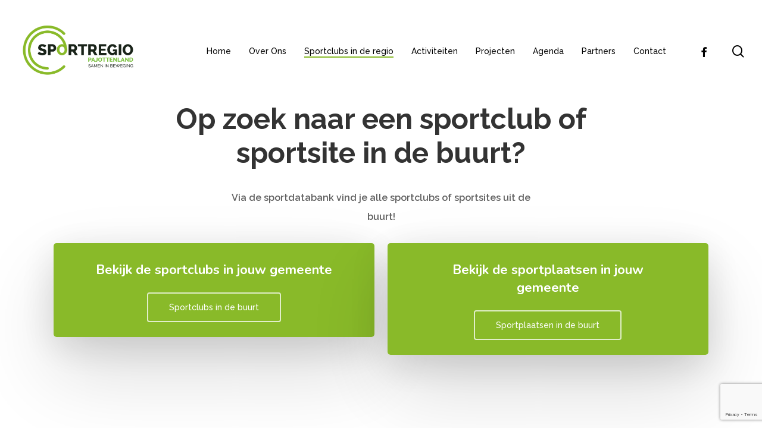

--- FILE ---
content_type: text/html; charset=utf-8
request_url: https://www.google.com/recaptcha/api2/anchor?ar=1&k=6LdYIoMaAAAAAAsRJeiSV3Z2d4mfmFo5F4zJijjZ&co=aHR0cHM6Ly93d3cuc3BvcnRyZWdpb3Bham90dGVubGFuZC5iZTo0NDM.&hl=en&v=PoyoqOPhxBO7pBk68S4YbpHZ&size=invisible&anchor-ms=20000&execute-ms=30000&cb=etro8dm9bgt5
body_size: 48920
content:
<!DOCTYPE HTML><html dir="ltr" lang="en"><head><meta http-equiv="Content-Type" content="text/html; charset=UTF-8">
<meta http-equiv="X-UA-Compatible" content="IE=edge">
<title>reCAPTCHA</title>
<style type="text/css">
/* cyrillic-ext */
@font-face {
  font-family: 'Roboto';
  font-style: normal;
  font-weight: 400;
  font-stretch: 100%;
  src: url(//fonts.gstatic.com/s/roboto/v48/KFO7CnqEu92Fr1ME7kSn66aGLdTylUAMa3GUBHMdazTgWw.woff2) format('woff2');
  unicode-range: U+0460-052F, U+1C80-1C8A, U+20B4, U+2DE0-2DFF, U+A640-A69F, U+FE2E-FE2F;
}
/* cyrillic */
@font-face {
  font-family: 'Roboto';
  font-style: normal;
  font-weight: 400;
  font-stretch: 100%;
  src: url(//fonts.gstatic.com/s/roboto/v48/KFO7CnqEu92Fr1ME7kSn66aGLdTylUAMa3iUBHMdazTgWw.woff2) format('woff2');
  unicode-range: U+0301, U+0400-045F, U+0490-0491, U+04B0-04B1, U+2116;
}
/* greek-ext */
@font-face {
  font-family: 'Roboto';
  font-style: normal;
  font-weight: 400;
  font-stretch: 100%;
  src: url(//fonts.gstatic.com/s/roboto/v48/KFO7CnqEu92Fr1ME7kSn66aGLdTylUAMa3CUBHMdazTgWw.woff2) format('woff2');
  unicode-range: U+1F00-1FFF;
}
/* greek */
@font-face {
  font-family: 'Roboto';
  font-style: normal;
  font-weight: 400;
  font-stretch: 100%;
  src: url(//fonts.gstatic.com/s/roboto/v48/KFO7CnqEu92Fr1ME7kSn66aGLdTylUAMa3-UBHMdazTgWw.woff2) format('woff2');
  unicode-range: U+0370-0377, U+037A-037F, U+0384-038A, U+038C, U+038E-03A1, U+03A3-03FF;
}
/* math */
@font-face {
  font-family: 'Roboto';
  font-style: normal;
  font-weight: 400;
  font-stretch: 100%;
  src: url(//fonts.gstatic.com/s/roboto/v48/KFO7CnqEu92Fr1ME7kSn66aGLdTylUAMawCUBHMdazTgWw.woff2) format('woff2');
  unicode-range: U+0302-0303, U+0305, U+0307-0308, U+0310, U+0312, U+0315, U+031A, U+0326-0327, U+032C, U+032F-0330, U+0332-0333, U+0338, U+033A, U+0346, U+034D, U+0391-03A1, U+03A3-03A9, U+03B1-03C9, U+03D1, U+03D5-03D6, U+03F0-03F1, U+03F4-03F5, U+2016-2017, U+2034-2038, U+203C, U+2040, U+2043, U+2047, U+2050, U+2057, U+205F, U+2070-2071, U+2074-208E, U+2090-209C, U+20D0-20DC, U+20E1, U+20E5-20EF, U+2100-2112, U+2114-2115, U+2117-2121, U+2123-214F, U+2190, U+2192, U+2194-21AE, U+21B0-21E5, U+21F1-21F2, U+21F4-2211, U+2213-2214, U+2216-22FF, U+2308-230B, U+2310, U+2319, U+231C-2321, U+2336-237A, U+237C, U+2395, U+239B-23B7, U+23D0, U+23DC-23E1, U+2474-2475, U+25AF, U+25B3, U+25B7, U+25BD, U+25C1, U+25CA, U+25CC, U+25FB, U+266D-266F, U+27C0-27FF, U+2900-2AFF, U+2B0E-2B11, U+2B30-2B4C, U+2BFE, U+3030, U+FF5B, U+FF5D, U+1D400-1D7FF, U+1EE00-1EEFF;
}
/* symbols */
@font-face {
  font-family: 'Roboto';
  font-style: normal;
  font-weight: 400;
  font-stretch: 100%;
  src: url(//fonts.gstatic.com/s/roboto/v48/KFO7CnqEu92Fr1ME7kSn66aGLdTylUAMaxKUBHMdazTgWw.woff2) format('woff2');
  unicode-range: U+0001-000C, U+000E-001F, U+007F-009F, U+20DD-20E0, U+20E2-20E4, U+2150-218F, U+2190, U+2192, U+2194-2199, U+21AF, U+21E6-21F0, U+21F3, U+2218-2219, U+2299, U+22C4-22C6, U+2300-243F, U+2440-244A, U+2460-24FF, U+25A0-27BF, U+2800-28FF, U+2921-2922, U+2981, U+29BF, U+29EB, U+2B00-2BFF, U+4DC0-4DFF, U+FFF9-FFFB, U+10140-1018E, U+10190-1019C, U+101A0, U+101D0-101FD, U+102E0-102FB, U+10E60-10E7E, U+1D2C0-1D2D3, U+1D2E0-1D37F, U+1F000-1F0FF, U+1F100-1F1AD, U+1F1E6-1F1FF, U+1F30D-1F30F, U+1F315, U+1F31C, U+1F31E, U+1F320-1F32C, U+1F336, U+1F378, U+1F37D, U+1F382, U+1F393-1F39F, U+1F3A7-1F3A8, U+1F3AC-1F3AF, U+1F3C2, U+1F3C4-1F3C6, U+1F3CA-1F3CE, U+1F3D4-1F3E0, U+1F3ED, U+1F3F1-1F3F3, U+1F3F5-1F3F7, U+1F408, U+1F415, U+1F41F, U+1F426, U+1F43F, U+1F441-1F442, U+1F444, U+1F446-1F449, U+1F44C-1F44E, U+1F453, U+1F46A, U+1F47D, U+1F4A3, U+1F4B0, U+1F4B3, U+1F4B9, U+1F4BB, U+1F4BF, U+1F4C8-1F4CB, U+1F4D6, U+1F4DA, U+1F4DF, U+1F4E3-1F4E6, U+1F4EA-1F4ED, U+1F4F7, U+1F4F9-1F4FB, U+1F4FD-1F4FE, U+1F503, U+1F507-1F50B, U+1F50D, U+1F512-1F513, U+1F53E-1F54A, U+1F54F-1F5FA, U+1F610, U+1F650-1F67F, U+1F687, U+1F68D, U+1F691, U+1F694, U+1F698, U+1F6AD, U+1F6B2, U+1F6B9-1F6BA, U+1F6BC, U+1F6C6-1F6CF, U+1F6D3-1F6D7, U+1F6E0-1F6EA, U+1F6F0-1F6F3, U+1F6F7-1F6FC, U+1F700-1F7FF, U+1F800-1F80B, U+1F810-1F847, U+1F850-1F859, U+1F860-1F887, U+1F890-1F8AD, U+1F8B0-1F8BB, U+1F8C0-1F8C1, U+1F900-1F90B, U+1F93B, U+1F946, U+1F984, U+1F996, U+1F9E9, U+1FA00-1FA6F, U+1FA70-1FA7C, U+1FA80-1FA89, U+1FA8F-1FAC6, U+1FACE-1FADC, U+1FADF-1FAE9, U+1FAF0-1FAF8, U+1FB00-1FBFF;
}
/* vietnamese */
@font-face {
  font-family: 'Roboto';
  font-style: normal;
  font-weight: 400;
  font-stretch: 100%;
  src: url(//fonts.gstatic.com/s/roboto/v48/KFO7CnqEu92Fr1ME7kSn66aGLdTylUAMa3OUBHMdazTgWw.woff2) format('woff2');
  unicode-range: U+0102-0103, U+0110-0111, U+0128-0129, U+0168-0169, U+01A0-01A1, U+01AF-01B0, U+0300-0301, U+0303-0304, U+0308-0309, U+0323, U+0329, U+1EA0-1EF9, U+20AB;
}
/* latin-ext */
@font-face {
  font-family: 'Roboto';
  font-style: normal;
  font-weight: 400;
  font-stretch: 100%;
  src: url(//fonts.gstatic.com/s/roboto/v48/KFO7CnqEu92Fr1ME7kSn66aGLdTylUAMa3KUBHMdazTgWw.woff2) format('woff2');
  unicode-range: U+0100-02BA, U+02BD-02C5, U+02C7-02CC, U+02CE-02D7, U+02DD-02FF, U+0304, U+0308, U+0329, U+1D00-1DBF, U+1E00-1E9F, U+1EF2-1EFF, U+2020, U+20A0-20AB, U+20AD-20C0, U+2113, U+2C60-2C7F, U+A720-A7FF;
}
/* latin */
@font-face {
  font-family: 'Roboto';
  font-style: normal;
  font-weight: 400;
  font-stretch: 100%;
  src: url(//fonts.gstatic.com/s/roboto/v48/KFO7CnqEu92Fr1ME7kSn66aGLdTylUAMa3yUBHMdazQ.woff2) format('woff2');
  unicode-range: U+0000-00FF, U+0131, U+0152-0153, U+02BB-02BC, U+02C6, U+02DA, U+02DC, U+0304, U+0308, U+0329, U+2000-206F, U+20AC, U+2122, U+2191, U+2193, U+2212, U+2215, U+FEFF, U+FFFD;
}
/* cyrillic-ext */
@font-face {
  font-family: 'Roboto';
  font-style: normal;
  font-weight: 500;
  font-stretch: 100%;
  src: url(//fonts.gstatic.com/s/roboto/v48/KFO7CnqEu92Fr1ME7kSn66aGLdTylUAMa3GUBHMdazTgWw.woff2) format('woff2');
  unicode-range: U+0460-052F, U+1C80-1C8A, U+20B4, U+2DE0-2DFF, U+A640-A69F, U+FE2E-FE2F;
}
/* cyrillic */
@font-face {
  font-family: 'Roboto';
  font-style: normal;
  font-weight: 500;
  font-stretch: 100%;
  src: url(//fonts.gstatic.com/s/roboto/v48/KFO7CnqEu92Fr1ME7kSn66aGLdTylUAMa3iUBHMdazTgWw.woff2) format('woff2');
  unicode-range: U+0301, U+0400-045F, U+0490-0491, U+04B0-04B1, U+2116;
}
/* greek-ext */
@font-face {
  font-family: 'Roboto';
  font-style: normal;
  font-weight: 500;
  font-stretch: 100%;
  src: url(//fonts.gstatic.com/s/roboto/v48/KFO7CnqEu92Fr1ME7kSn66aGLdTylUAMa3CUBHMdazTgWw.woff2) format('woff2');
  unicode-range: U+1F00-1FFF;
}
/* greek */
@font-face {
  font-family: 'Roboto';
  font-style: normal;
  font-weight: 500;
  font-stretch: 100%;
  src: url(//fonts.gstatic.com/s/roboto/v48/KFO7CnqEu92Fr1ME7kSn66aGLdTylUAMa3-UBHMdazTgWw.woff2) format('woff2');
  unicode-range: U+0370-0377, U+037A-037F, U+0384-038A, U+038C, U+038E-03A1, U+03A3-03FF;
}
/* math */
@font-face {
  font-family: 'Roboto';
  font-style: normal;
  font-weight: 500;
  font-stretch: 100%;
  src: url(//fonts.gstatic.com/s/roboto/v48/KFO7CnqEu92Fr1ME7kSn66aGLdTylUAMawCUBHMdazTgWw.woff2) format('woff2');
  unicode-range: U+0302-0303, U+0305, U+0307-0308, U+0310, U+0312, U+0315, U+031A, U+0326-0327, U+032C, U+032F-0330, U+0332-0333, U+0338, U+033A, U+0346, U+034D, U+0391-03A1, U+03A3-03A9, U+03B1-03C9, U+03D1, U+03D5-03D6, U+03F0-03F1, U+03F4-03F5, U+2016-2017, U+2034-2038, U+203C, U+2040, U+2043, U+2047, U+2050, U+2057, U+205F, U+2070-2071, U+2074-208E, U+2090-209C, U+20D0-20DC, U+20E1, U+20E5-20EF, U+2100-2112, U+2114-2115, U+2117-2121, U+2123-214F, U+2190, U+2192, U+2194-21AE, U+21B0-21E5, U+21F1-21F2, U+21F4-2211, U+2213-2214, U+2216-22FF, U+2308-230B, U+2310, U+2319, U+231C-2321, U+2336-237A, U+237C, U+2395, U+239B-23B7, U+23D0, U+23DC-23E1, U+2474-2475, U+25AF, U+25B3, U+25B7, U+25BD, U+25C1, U+25CA, U+25CC, U+25FB, U+266D-266F, U+27C0-27FF, U+2900-2AFF, U+2B0E-2B11, U+2B30-2B4C, U+2BFE, U+3030, U+FF5B, U+FF5D, U+1D400-1D7FF, U+1EE00-1EEFF;
}
/* symbols */
@font-face {
  font-family: 'Roboto';
  font-style: normal;
  font-weight: 500;
  font-stretch: 100%;
  src: url(//fonts.gstatic.com/s/roboto/v48/KFO7CnqEu92Fr1ME7kSn66aGLdTylUAMaxKUBHMdazTgWw.woff2) format('woff2');
  unicode-range: U+0001-000C, U+000E-001F, U+007F-009F, U+20DD-20E0, U+20E2-20E4, U+2150-218F, U+2190, U+2192, U+2194-2199, U+21AF, U+21E6-21F0, U+21F3, U+2218-2219, U+2299, U+22C4-22C6, U+2300-243F, U+2440-244A, U+2460-24FF, U+25A0-27BF, U+2800-28FF, U+2921-2922, U+2981, U+29BF, U+29EB, U+2B00-2BFF, U+4DC0-4DFF, U+FFF9-FFFB, U+10140-1018E, U+10190-1019C, U+101A0, U+101D0-101FD, U+102E0-102FB, U+10E60-10E7E, U+1D2C0-1D2D3, U+1D2E0-1D37F, U+1F000-1F0FF, U+1F100-1F1AD, U+1F1E6-1F1FF, U+1F30D-1F30F, U+1F315, U+1F31C, U+1F31E, U+1F320-1F32C, U+1F336, U+1F378, U+1F37D, U+1F382, U+1F393-1F39F, U+1F3A7-1F3A8, U+1F3AC-1F3AF, U+1F3C2, U+1F3C4-1F3C6, U+1F3CA-1F3CE, U+1F3D4-1F3E0, U+1F3ED, U+1F3F1-1F3F3, U+1F3F5-1F3F7, U+1F408, U+1F415, U+1F41F, U+1F426, U+1F43F, U+1F441-1F442, U+1F444, U+1F446-1F449, U+1F44C-1F44E, U+1F453, U+1F46A, U+1F47D, U+1F4A3, U+1F4B0, U+1F4B3, U+1F4B9, U+1F4BB, U+1F4BF, U+1F4C8-1F4CB, U+1F4D6, U+1F4DA, U+1F4DF, U+1F4E3-1F4E6, U+1F4EA-1F4ED, U+1F4F7, U+1F4F9-1F4FB, U+1F4FD-1F4FE, U+1F503, U+1F507-1F50B, U+1F50D, U+1F512-1F513, U+1F53E-1F54A, U+1F54F-1F5FA, U+1F610, U+1F650-1F67F, U+1F687, U+1F68D, U+1F691, U+1F694, U+1F698, U+1F6AD, U+1F6B2, U+1F6B9-1F6BA, U+1F6BC, U+1F6C6-1F6CF, U+1F6D3-1F6D7, U+1F6E0-1F6EA, U+1F6F0-1F6F3, U+1F6F7-1F6FC, U+1F700-1F7FF, U+1F800-1F80B, U+1F810-1F847, U+1F850-1F859, U+1F860-1F887, U+1F890-1F8AD, U+1F8B0-1F8BB, U+1F8C0-1F8C1, U+1F900-1F90B, U+1F93B, U+1F946, U+1F984, U+1F996, U+1F9E9, U+1FA00-1FA6F, U+1FA70-1FA7C, U+1FA80-1FA89, U+1FA8F-1FAC6, U+1FACE-1FADC, U+1FADF-1FAE9, U+1FAF0-1FAF8, U+1FB00-1FBFF;
}
/* vietnamese */
@font-face {
  font-family: 'Roboto';
  font-style: normal;
  font-weight: 500;
  font-stretch: 100%;
  src: url(//fonts.gstatic.com/s/roboto/v48/KFO7CnqEu92Fr1ME7kSn66aGLdTylUAMa3OUBHMdazTgWw.woff2) format('woff2');
  unicode-range: U+0102-0103, U+0110-0111, U+0128-0129, U+0168-0169, U+01A0-01A1, U+01AF-01B0, U+0300-0301, U+0303-0304, U+0308-0309, U+0323, U+0329, U+1EA0-1EF9, U+20AB;
}
/* latin-ext */
@font-face {
  font-family: 'Roboto';
  font-style: normal;
  font-weight: 500;
  font-stretch: 100%;
  src: url(//fonts.gstatic.com/s/roboto/v48/KFO7CnqEu92Fr1ME7kSn66aGLdTylUAMa3KUBHMdazTgWw.woff2) format('woff2');
  unicode-range: U+0100-02BA, U+02BD-02C5, U+02C7-02CC, U+02CE-02D7, U+02DD-02FF, U+0304, U+0308, U+0329, U+1D00-1DBF, U+1E00-1E9F, U+1EF2-1EFF, U+2020, U+20A0-20AB, U+20AD-20C0, U+2113, U+2C60-2C7F, U+A720-A7FF;
}
/* latin */
@font-face {
  font-family: 'Roboto';
  font-style: normal;
  font-weight: 500;
  font-stretch: 100%;
  src: url(//fonts.gstatic.com/s/roboto/v48/KFO7CnqEu92Fr1ME7kSn66aGLdTylUAMa3yUBHMdazQ.woff2) format('woff2');
  unicode-range: U+0000-00FF, U+0131, U+0152-0153, U+02BB-02BC, U+02C6, U+02DA, U+02DC, U+0304, U+0308, U+0329, U+2000-206F, U+20AC, U+2122, U+2191, U+2193, U+2212, U+2215, U+FEFF, U+FFFD;
}
/* cyrillic-ext */
@font-face {
  font-family: 'Roboto';
  font-style: normal;
  font-weight: 900;
  font-stretch: 100%;
  src: url(//fonts.gstatic.com/s/roboto/v48/KFO7CnqEu92Fr1ME7kSn66aGLdTylUAMa3GUBHMdazTgWw.woff2) format('woff2');
  unicode-range: U+0460-052F, U+1C80-1C8A, U+20B4, U+2DE0-2DFF, U+A640-A69F, U+FE2E-FE2F;
}
/* cyrillic */
@font-face {
  font-family: 'Roboto';
  font-style: normal;
  font-weight: 900;
  font-stretch: 100%;
  src: url(//fonts.gstatic.com/s/roboto/v48/KFO7CnqEu92Fr1ME7kSn66aGLdTylUAMa3iUBHMdazTgWw.woff2) format('woff2');
  unicode-range: U+0301, U+0400-045F, U+0490-0491, U+04B0-04B1, U+2116;
}
/* greek-ext */
@font-face {
  font-family: 'Roboto';
  font-style: normal;
  font-weight: 900;
  font-stretch: 100%;
  src: url(//fonts.gstatic.com/s/roboto/v48/KFO7CnqEu92Fr1ME7kSn66aGLdTylUAMa3CUBHMdazTgWw.woff2) format('woff2');
  unicode-range: U+1F00-1FFF;
}
/* greek */
@font-face {
  font-family: 'Roboto';
  font-style: normal;
  font-weight: 900;
  font-stretch: 100%;
  src: url(//fonts.gstatic.com/s/roboto/v48/KFO7CnqEu92Fr1ME7kSn66aGLdTylUAMa3-UBHMdazTgWw.woff2) format('woff2');
  unicode-range: U+0370-0377, U+037A-037F, U+0384-038A, U+038C, U+038E-03A1, U+03A3-03FF;
}
/* math */
@font-face {
  font-family: 'Roboto';
  font-style: normal;
  font-weight: 900;
  font-stretch: 100%;
  src: url(//fonts.gstatic.com/s/roboto/v48/KFO7CnqEu92Fr1ME7kSn66aGLdTylUAMawCUBHMdazTgWw.woff2) format('woff2');
  unicode-range: U+0302-0303, U+0305, U+0307-0308, U+0310, U+0312, U+0315, U+031A, U+0326-0327, U+032C, U+032F-0330, U+0332-0333, U+0338, U+033A, U+0346, U+034D, U+0391-03A1, U+03A3-03A9, U+03B1-03C9, U+03D1, U+03D5-03D6, U+03F0-03F1, U+03F4-03F5, U+2016-2017, U+2034-2038, U+203C, U+2040, U+2043, U+2047, U+2050, U+2057, U+205F, U+2070-2071, U+2074-208E, U+2090-209C, U+20D0-20DC, U+20E1, U+20E5-20EF, U+2100-2112, U+2114-2115, U+2117-2121, U+2123-214F, U+2190, U+2192, U+2194-21AE, U+21B0-21E5, U+21F1-21F2, U+21F4-2211, U+2213-2214, U+2216-22FF, U+2308-230B, U+2310, U+2319, U+231C-2321, U+2336-237A, U+237C, U+2395, U+239B-23B7, U+23D0, U+23DC-23E1, U+2474-2475, U+25AF, U+25B3, U+25B7, U+25BD, U+25C1, U+25CA, U+25CC, U+25FB, U+266D-266F, U+27C0-27FF, U+2900-2AFF, U+2B0E-2B11, U+2B30-2B4C, U+2BFE, U+3030, U+FF5B, U+FF5D, U+1D400-1D7FF, U+1EE00-1EEFF;
}
/* symbols */
@font-face {
  font-family: 'Roboto';
  font-style: normal;
  font-weight: 900;
  font-stretch: 100%;
  src: url(//fonts.gstatic.com/s/roboto/v48/KFO7CnqEu92Fr1ME7kSn66aGLdTylUAMaxKUBHMdazTgWw.woff2) format('woff2');
  unicode-range: U+0001-000C, U+000E-001F, U+007F-009F, U+20DD-20E0, U+20E2-20E4, U+2150-218F, U+2190, U+2192, U+2194-2199, U+21AF, U+21E6-21F0, U+21F3, U+2218-2219, U+2299, U+22C4-22C6, U+2300-243F, U+2440-244A, U+2460-24FF, U+25A0-27BF, U+2800-28FF, U+2921-2922, U+2981, U+29BF, U+29EB, U+2B00-2BFF, U+4DC0-4DFF, U+FFF9-FFFB, U+10140-1018E, U+10190-1019C, U+101A0, U+101D0-101FD, U+102E0-102FB, U+10E60-10E7E, U+1D2C0-1D2D3, U+1D2E0-1D37F, U+1F000-1F0FF, U+1F100-1F1AD, U+1F1E6-1F1FF, U+1F30D-1F30F, U+1F315, U+1F31C, U+1F31E, U+1F320-1F32C, U+1F336, U+1F378, U+1F37D, U+1F382, U+1F393-1F39F, U+1F3A7-1F3A8, U+1F3AC-1F3AF, U+1F3C2, U+1F3C4-1F3C6, U+1F3CA-1F3CE, U+1F3D4-1F3E0, U+1F3ED, U+1F3F1-1F3F3, U+1F3F5-1F3F7, U+1F408, U+1F415, U+1F41F, U+1F426, U+1F43F, U+1F441-1F442, U+1F444, U+1F446-1F449, U+1F44C-1F44E, U+1F453, U+1F46A, U+1F47D, U+1F4A3, U+1F4B0, U+1F4B3, U+1F4B9, U+1F4BB, U+1F4BF, U+1F4C8-1F4CB, U+1F4D6, U+1F4DA, U+1F4DF, U+1F4E3-1F4E6, U+1F4EA-1F4ED, U+1F4F7, U+1F4F9-1F4FB, U+1F4FD-1F4FE, U+1F503, U+1F507-1F50B, U+1F50D, U+1F512-1F513, U+1F53E-1F54A, U+1F54F-1F5FA, U+1F610, U+1F650-1F67F, U+1F687, U+1F68D, U+1F691, U+1F694, U+1F698, U+1F6AD, U+1F6B2, U+1F6B9-1F6BA, U+1F6BC, U+1F6C6-1F6CF, U+1F6D3-1F6D7, U+1F6E0-1F6EA, U+1F6F0-1F6F3, U+1F6F7-1F6FC, U+1F700-1F7FF, U+1F800-1F80B, U+1F810-1F847, U+1F850-1F859, U+1F860-1F887, U+1F890-1F8AD, U+1F8B0-1F8BB, U+1F8C0-1F8C1, U+1F900-1F90B, U+1F93B, U+1F946, U+1F984, U+1F996, U+1F9E9, U+1FA00-1FA6F, U+1FA70-1FA7C, U+1FA80-1FA89, U+1FA8F-1FAC6, U+1FACE-1FADC, U+1FADF-1FAE9, U+1FAF0-1FAF8, U+1FB00-1FBFF;
}
/* vietnamese */
@font-face {
  font-family: 'Roboto';
  font-style: normal;
  font-weight: 900;
  font-stretch: 100%;
  src: url(//fonts.gstatic.com/s/roboto/v48/KFO7CnqEu92Fr1ME7kSn66aGLdTylUAMa3OUBHMdazTgWw.woff2) format('woff2');
  unicode-range: U+0102-0103, U+0110-0111, U+0128-0129, U+0168-0169, U+01A0-01A1, U+01AF-01B0, U+0300-0301, U+0303-0304, U+0308-0309, U+0323, U+0329, U+1EA0-1EF9, U+20AB;
}
/* latin-ext */
@font-face {
  font-family: 'Roboto';
  font-style: normal;
  font-weight: 900;
  font-stretch: 100%;
  src: url(//fonts.gstatic.com/s/roboto/v48/KFO7CnqEu92Fr1ME7kSn66aGLdTylUAMa3KUBHMdazTgWw.woff2) format('woff2');
  unicode-range: U+0100-02BA, U+02BD-02C5, U+02C7-02CC, U+02CE-02D7, U+02DD-02FF, U+0304, U+0308, U+0329, U+1D00-1DBF, U+1E00-1E9F, U+1EF2-1EFF, U+2020, U+20A0-20AB, U+20AD-20C0, U+2113, U+2C60-2C7F, U+A720-A7FF;
}
/* latin */
@font-face {
  font-family: 'Roboto';
  font-style: normal;
  font-weight: 900;
  font-stretch: 100%;
  src: url(//fonts.gstatic.com/s/roboto/v48/KFO7CnqEu92Fr1ME7kSn66aGLdTylUAMa3yUBHMdazQ.woff2) format('woff2');
  unicode-range: U+0000-00FF, U+0131, U+0152-0153, U+02BB-02BC, U+02C6, U+02DA, U+02DC, U+0304, U+0308, U+0329, U+2000-206F, U+20AC, U+2122, U+2191, U+2193, U+2212, U+2215, U+FEFF, U+FFFD;
}

</style>
<link rel="stylesheet" type="text/css" href="https://www.gstatic.com/recaptcha/releases/PoyoqOPhxBO7pBk68S4YbpHZ/styles__ltr.css">
<script nonce="y27KZcxRcGIHmFX5Hy2D6g" type="text/javascript">window['__recaptcha_api'] = 'https://www.google.com/recaptcha/api2/';</script>
<script type="text/javascript" src="https://www.gstatic.com/recaptcha/releases/PoyoqOPhxBO7pBk68S4YbpHZ/recaptcha__en.js" nonce="y27KZcxRcGIHmFX5Hy2D6g">
      
    </script></head>
<body><div id="rc-anchor-alert" class="rc-anchor-alert"></div>
<input type="hidden" id="recaptcha-token" value="[base64]">
<script type="text/javascript" nonce="y27KZcxRcGIHmFX5Hy2D6g">
      recaptcha.anchor.Main.init("[\x22ainput\x22,[\x22bgdata\x22,\x22\x22,\[base64]/[base64]/[base64]/[base64]/[base64]/[base64]/[base64]/[base64]/[base64]/[base64]\\u003d\x22,\[base64]\\u003d\\u003d\x22,\[base64]/Dl8O3w4UtZsOfw4PCtlPDscOZGMKQdMOuwovDkUfCrcKMXsOdw5XDrBdfw4RFbMOUwrHDn1ovwqUSwrjCjmTDvjwEw6PCiHfDkQomDsKgBhPCuXtJAcKZH1USGMKOMsKOVgfCgAXDl8OTSlJGw7l8wpUHF8Kww7nCtMKNd3/[base64]/CvU7Cj3bCsMO2FwfCqMKyQU/Du8OzBMKTR8KiCsOkwpLDuDXDuMOiwrEEDMKuV8O1B0owaMO4w5HCvsKuw6AXwqXDnSfClsOMPjfDkcKwU0NswrfDvcKYwqopwprCgj7Cj8OQw79IwqrCs8K8P8K7w4Ehdn0LFX3DpcKRBcKCwr/ClGjDjcK1wqHCo8K3wpTDsTUqKC7CjAbCjVkYCgJ7wrIjXcK3CVl3w7fCuBnDpkXCm8K3JsKgwqIwecOfwpPCsFXDtTQOw4vCp8KhdkkhwozComBGZ8KkMXbDn8O3BcOkwpsJwrkwwpoXw7/[base64]/CmMOnw6d6wrrCrMONNcKRwrnChWfCgEQSwq/DlMOdw6HDngzDrsOBwrTCi8OmI8KGFcKOacKvwrnDtMKJM8ORw5TDnMOxwrwcaCDDsFDDtElFw49pVsKSwq8gLMOew58fWMKvLsK3wpouw5xKYlTCisKqTB7DpwPCnBrClsKyM8Oswr8iwpfDsSQbFzkTw6N9w7o+YMKiVFjDris7Zk/CqcOzwotWaMKWXsOowrUpdsOWw4t0GyEVwrfDlsKBIUbDnsKbwrPDq8KefQB5w4Y4GzdjAz/DvzJQdBlswprDt34LJ0t6ccO3wpvDr8KZwqTDrVF8Fg/[base64]/[base64]/w78VZ8KTw6XDvgQ/w5PChTwmaRXDpsOTw5LCs8OZwogYwofDkAl6wqLCmsOuPcKNwqIvwrLDriPDg8OIEBhDM8KjwqA7TEY0w4gvG0IyAcOIP8OHw6fCgsODKhoVLRccAMKow69rwoJONj3CuR4Kw6zDk1Ymw481w4rCnns0d1/ChsO2w79oGsOewqPDuVPDocO4wrPDj8OdSMOUw77ChHoewoRmTcK1w4nDpcODMG4qw7HDtkHDiMOLShvDusO1wonDocOkwpHDrzPDqcK5w6DCrkIOPUokdhJEIMKWFng1UAJSCgDCkiLDqHxYw7HCkREaNsOUw44/[base64]/E8OHwoDDpG1GKcOuwq1pwpQbwqpDG2k7QFQtMcO5wrrDp8KcTcOswq3ClDBCwqfDgRsMwrVPwpsrwqZ/[base64]/DrzPCpVvDrQ/DocKbw5JmwrRSw6dpXTjCq2rDrSvDpsOXWhkaecOaRX9tbhnDrm8/EjPDliRAAcO2wrUTAmZJTC3CocKcHVNewqvDqgjChcKaw5k7M0HDgsO4OVPDuxg+dsK6SWAWw4/DjWPDoMK0wpF2wrs+fsOFd3vDqsKQwpV0AlvDh8KiNQLDksK9BcOvwpTCqkoUw4vCixtkw6g/[base64]/w7oAWk7CvDXDk3XCk1LCkDEfw7USw47DkUDCkX89wodKw7fCjxPDscOBXH7CqHPCm8KEwrzDusKVSkDDr8Kpw7g7wp/DpcK/[base64]/CsMOiWsKjM8ONwpHCr8KCGsKxwoFAw6bCtcK/bzZFwr/CvHliw651HUBNwr7DmAHCnGLCvsOOUVzDhcKAakI0YGFzw7IYMCRPXMKkd3pqO0oXAhZdG8OVaMOwFMKbEcKTwqYpOsOMIMKpVXrDj8O4OS7CsQnDrsOob8OzaW1cd8KFaVPDlsOMb8Kmw5MxMcK+WkrCiyEvA8K1w63CrE/DnMKxECkEBEnCuj1Nw4oAfcKpwrXDuzdvwpUBwrnDkxnCglbCpR7Dr8KFwoIOCMKmH8Kfw69wwpjDhCDDpsKLwoXDiMOcDsOHAsOnPTwZwobCt3/CohbDjlBQw5JbwqLCs8OVw7RQO8KWWcOZw4XDu8KpXsKFw77CgFfCgUzCuG/DnkBiw4dsd8KTwq5mTFIzwrDDq1t5WjDDm3HCr8OLdwdXw5vCtynDt3oow5N1wonCncO0wpZNU8Kbe8KzcMOVwr8twoDDmz82JcKKOMKhw5DDnMKKwrLDusK6K8K2w6TCu8Ohw7XCssKNw7gXwqREbgBrJMKjw7zCnMOTKk1fCgIYw59/BBDCmcOiFMOJw7LChsOJw6fDnMOGM8OFAl/[base64]/[base64]/[base64]/w7Zyw5PCksKvfGHDq8KZNsK0woZdRsOfCSMJwqNqw6jCmMO6LSpWw7Mbw7HDhhIWw7oORB5kIsKIHyjCp8O+wobDiHHCmVsUCngaEcKdTsOewpXDtT5USGLCr8O5McOXXVxNAxhvw5/CtUorO3UZw4rDk8O6woR3wqbDmSctYwlVw5HDnioCwqTDk8OOw4pZw6wvKGbDssO3aMOuw48nJMKgw6UOdzPDjsKGYMOvacOFYQvCv1PChxjDiVXCp8OgKsKdN8ODJE7DvCLDiDXDl8OMwrvCo8KYw6I8UsO/w5ZpEwbDiHXCtXrCkHTDpAsoVX3DkMOqw63Cv8KPwrnCu116VFTCoVxhd8KYw7nCs8KHwobCoSHDs0YHSmhSMTdPBFDCkVLCn8OawpTCtsKGVcOMw7LDmcKGWW/DmDHDgnzDoMKLecKew5vCucKew6rDpsKSHxERwr9uwrfDtHtWwpHCs8O3w40Yw6cXwoXDu8KSJD/DqWjCosOpwp0jwrI0a8KdwobCmmHDjsKHw7bDvcOSIDnCrcOVw6fDhDbCqMKacDDCj35cw57CpcOQwrsqHcOkw6bCvGpaw71Zw6XChMO9RsOvChfCv8OwVnTDtXk/[base64]/[base64]/Dl8K4fMKAKC/CocOtFMKyGz5EWnd4VQvClT9iw5zCvWvDjDTCn8KrJ8K4dmwsBWbCgMKMw7t8WT7Cq8Kgwp3DicKrw5sEbMK2wp5OfMKhKMO8ecO0w6LCqcKjLHXCkgRSD3UpwrIJUMOgUgt0bMO+wrLCjMO1wr1gZ8O/w5fDjHYCwpjDtsOYw7/DqcKww6tnw73ClFLDrhLCvcOJwq7ClcOOwqzChsOawqDClMKjRUxLMsOVw4lKwocSVWXCrmTCuMKWwr3CmsOSLsK6wqTChcODQVE7bScDesKEZsOAw7bDgF7CijtJwrHCr8Kbw4LDqw3DuE/DsSnCr1zCgDwRwroowoIJw5xxwoXDmyk8w7RJw4nCicKLNMKew7k7fsKJw4jDvGDDgU5TUl51CMObaW/[base64]/DnnZzw4TDhFsxw6dwwoVWwqfCt8KTwoHCkVInwoTCrj1UR8KdKSUCWcOHWHNdwok7w7wYMmjDjX/DlsKzwoNjw67Cj8OYw6BFwrJUw5hrw6bCscOKVcOxEBhKCQLCksKKwrQywr7DmcKBw60WchoPc3Miw4pnCsOCwrQAPMKGdgdmwoXCu8Ocw5fCvRN/wo4lwqTCpyjCrSNrIsKJw6jDsMKmw693LB3CqXTDlsKlw4d1wrg1wrZNwo0Zwr0VVDbCsRhdcBkJM8KXQFvDpMOoIBbCgG0RIC5Lw5gawqjCvywhwpAEBDfDrjMyw6PDpR0ywrfDnWTDqREte8OHw6PCpXsXw77DmnBFwpNjH8KeV8KOccKGGMKiNcKTOUtxw71/w4TDlQQBOD8Yw77ClMK4MnF/wo7DuWYtwo00wp/Csi7CuQXCiDbDn8OzbMKawqB+w5cvwqsefsOLw7bCnxddMcOGL0fCkG/[base64]/DmMOBVWxAwq3DksOiw5QbwrLCjnIEQSoow6DCl8KDSsO6KMKTw41nTFTCiRLCmm9BwrJuAMKxw5DDvsOCdcK4WyfDpMOTQMO7BcKcGBDClMOww7/ChDrDnCNcwqNpSsK0wpoew4HCn8ODSQTCjcOKw4AQczphw7U2RB5LwodPaMODwp/DscKteh9uC13DjMKQw4jDmU3Ci8OrfMKUBVfDmcKLEH/Clg19OC8weMKnwqvDt8KFw6/DuHU+J8K0AmrClDIIw49Nw6bCmsKuKlZ5YcOFfsOvaBbDvSvDsMO4OiV1ZF09w5TDlVvCkEnCrBTDscOiP8KhEsK3wpXCvMKqKwdswrXCt8OhDT9OwrnDnMOIwrnDr8O1ecKRUUUSw4cpwqt/wq3Du8OMwqZLDSvCvMKMw5klfQsQw4d7CsKgZyrDnmxCFUZNw6liecOea8Kpw4Qww5VnJMKCcS5JwpYhwqzDlsKhBXJ/w5TDgcKbw7vDmMKNIGfDpVYJw7rDqBcOS8O1MFM5blbDs1bCih07woo3Pmhgwo4uU8KLe2Zsw5TDlXfDncK1wp81wpPDvsOPw6HCujNHaMKbwrrCjcO5ecKaelvCrzjDljHDisOSf8KCw50xwo3DrRE4wr9KwrTCiWtGwoHCsmrCrcOwwq/[base64]/DqFXCklg7dlomE8KHdsK6w5IgFR7DqsKdw6bCocKgMwrCk2rCs8O9T8OIBjfDmsK6w6ULwrofwonDvzc6wrfCjk7CtsKCwoJ/Ei94w7Fzwr/DjMOVXmbDlT3ClsKqb8OMdGBawq/DphrCgCwHS8O6w79bX8O6fnB9woITXMOdfcK2Y8OSCE4xw5wpwrfDlcOdwrrDhMK+wrVIwpnDjMKzQ8OQV8OCKH/Cj2jDgHjDiVcgwo/[base64]/DjcOHRMKhwpgqAm5UfMOdw7jCnj0HPDXCisO7WCpxwqHDrx5swoFuasK5GsKnaMKBTzsvGsO5w67CmGI7w7xWEsKEwqdXXVfCjcOAwqrChMOuQsOfX3zDgCJ1wpI2w6phIgzCr8KvBsOMw7l2ccOxYk3CqMO0w7rCjg48w7F3QMKOwrtgdsK+RUF1w4N/wrbCosOXwpNgwqssw6UxdHjClsKIwpLCpcObwqsNBMOMw5PDvHMpwpXDl8OyworDtgsPUMOTw4k/[base64]/DqcOlG8OxwrXCg1EwGcOgJXPCk0IMw4jDoArCn3Q1QMOYw70Vw63CihxicTXCmMK1w5U5LMKew6bDlcOHV8O6wpQVfRvCnRPDnzpCw4jCth9kTsKGPlDDvQIBw5hab8KhE8KILsKpdh4dwrwQwqJyw6cOw51qw7nDp1E+MVgWP8KDw5ZOOsOywrDDt8O6D8Khw6/DonJmG8OubsKKUXzChC92wo5Pw5LCgWAVZhlKw4DCl3giw7RfG8OBK8OORz0TFxZiw6vCmU0kwqrCu1HClmfDlcKgTGvCok9fEcOtw6x2wpQsPMOmHGE5FcOzQ8Ofwr90w487ZQFHesKmw7zCkcO0fMK8NGnDucK1OcKtw47DscObwoNLw77CmcO4w7lULhRiw6/DmMO7HnTCrsOBHsOdwqcbA8OgDGwKZz7DhcOoZsKswoDDg8OPOy7Dkj7DqzPDtCcpd8KTVMKewozCnMOGw7RGw7lgOTk9PcOEwoglC8ODDRLCo8KMbU7CkhUUXkIFMw/CtcKsw5d8OzrCnMORZWLDnFzCu8ORw6YmN8KVwrPDgMKWKsKDRmjDt8KMw4ACwq3CjsOIwovCjl3ChVsMw4cPwqM+w7vCncKCwoPDrsKaQ8KlK8Kvw61WwovCrcKxwqsLwr/Cqh8dYcKBDcOJNgrDs8K4TGTCusK6wpQaw45HwpA+GcKXN8KjwrwFwojCl2nChcOzwo3CpcOqFgUdw4IRA8KkdcKffMKkQcOMSg3CtTYgwrXDlsOnwrLCmUl/UsKYXV8zU8OKw70hwqp2KlnDsApaw69qw4zCjcKbwq0IEMOtwpzCicOtIUDCv8KnwpxMw4xMw4knPcKrw5Ezw51rETvDjjjCjsK/w6oLw7s+w7zCocKgHMKEVx3DmcO/GMO5AUfCl8KrFlXCpXFGaUDDoAHDjgoGBcKBP8KAwo/DlMKgXcKIwqwVw5EgQzQawr0/w5jCvsOofMKHw7c3wqsyNMKwwrrCgsKwwpYMHcKvw4VZwpLCsWTCjsOtw6XCucO7w5tqEsKjQsOXwobDixzCvsKcwoQSFyshXUnCm8KjYQQLBsKCfUvDi8O3wrLDkzMJw4/[base64]/Cg3zDpsKMGMOww5A/JcKmY8Odwq9Bw78Zwq3Cu8K5Yj/[base64]/DnzbCs8O3aFHCtSrDl0bCm8OCPXwPLls7wqXCpMOzCMKbwp7CtcK/[base64]/[base64]/DgMKILjjDgxfDgMKMATovw7DCicKjw6zCu8O8w7/[base64]/BCU+K8KZNB9YwpB5w6QLcRAvX8OKdURmY8KdGg/Cp1XClcK0wqlLwqzDgcOYw67CtsKFJUN2wpYeWsK6AzzDg8KkwrZtIVtnwoXCowDDoC5VMMOBwqx0wrhKRcK4ScOZwobDlWtnaGNydHbCnXzChW/[base64]/w73CtRA5E1vDv8KJwpxmw5XDkzdGdsOhDsKhw5NYw6woQA7Du8OBwqPDr3pvwoDCm2QVw6HDl3UKwo3Dq34GwrBLNh7Cs33CgcKxwpfCm8KHwo5bwoHCpcK6fUDDp8KnKMK3wrJVwqk0w4/CsxMTwqImwqbDqjJiw5TDo8ORwoJpXmTDlF0Bw5TCokzDkFzClMOqEMKTVsKbwpfDu8KiwrDCjcOABMKqwpLDq8KTw7Nsw7Z/TAwobnMrHMOkXz/CocKDJsKmw4VYLgtOwqF7JsObIcK1ScOkwoI2wq01OsOPwq1DFsKRw4F0wopAGsKLWMK9KsOWP15zwrfCm3LDicKIwpfDusOfcMK7ZzUKOHdrS2Rsw7AEIGbCksO+wqsdfBAUw6txO3jCjsOEw7rCl1PDi8OuesO+A8KLwqkRPsOBXH5PYEM2DmzDnAvDjcKlWcKmw6/Dr8K1UQ7DvsKZQArDkMKrKj0DBcK1ZcOmwo7DuivDsMKUw4zDkcObwr/DjVFALBoAwo4kejbDs8Ktw4guw4EJw5McwobDjMKkMTgCw6F1w6/CimfDh8OuK8OqDcOywo3DhcKBTVk1wpEZGVsLOcKjw7jCkQnDkcKkwo0hXMKrEhscw5jDonzDiTHCrHzDl8OOwoFje8O+wr7DsMKeFsKIw7dHwrLDr2bCp8O/[base64]/Cj8O2woFvw5LCk8KMBDHCssOpZ2UEw57Di8KDwoR7wrBxw4rDlA4mwpjDkk4lw4fCpcOBZsKsw4QxBcKcwrd+wqMow4XDscKhw7lOcsK/w4bCs8Kow5JQwpnCq8O6w5rCiXfCiR07FRrCmnBGRztlIMOaT8Ojw7gFwq5Bw5jDl0kXw6cMwonDiwnCpcOOwrPDtsOoUcOqw6dNw7VtP1R+DMO/[base64]/ChcKDcFcZcsK1wr3CmBvDkTdFPMKJRMKyw6caKsK4wpLCkcK7wqnDlcOoEA9VYh3DklLCtcOXwrrDliYWw4TCl8OtAHfChsKjfsO1J8Oxw7/DlQnCkARnLlTCrmcWwrfCpC5HVcKmCMK6TEXDl03Cp1YLRsOXDcO6wonCvDh1wofCssK5w6ZoGwzDhXxIPybCkjY+wojDol7CuGrCrgdwwohuwozCu2dcGHITa8KOHHYLR8OMwp1Jwp8Vw4otwropMzbDhiErFcOeecOSwr/CtMOKwp/CgWtsCMOpw645C8OiV39mBUYTw5ouwph2w6zCiMKFAMKFw6rDo8OMHRVIPQnCusO5wqx1w65EwobChxvCgsKow5ZKw7/[base64]/CmcO6w7nCnMK2wqEqw4s8GzghwrwwQ8KVw47DqyBPMjQiUMOBwqrDqcOhME/DkGnDtypOP8KKw7fCicK2woLCqVo4wpzCmMOzdsO8wqsCPhXCv8OfbQBEw5LDqA7DtC9WwoNWDWFrcU3DmU7ChMKkJSvDnsKYwrwIa8OWw73ChsKjw5TCkMKXwo3Cp1TCn0HDicOuWE/[base64]/DvWs1wocTR8O0w5TCvMKzw6HCk8KJIsOuWMK6w4XDh8Opw4/CmDTCtHw5w5/CtSTCoHdtw7vCkBF2wpTDqFtEwrLCtmrDulnCksKiIsO3ScOgZ8Ovwrw8wprDoH7CisOfw4ITw4wkNiQxwpd6SG9Ww6ogwphbw7IpwoPCrMOqbMKEwpbDscKuF8OMNnR1O8K5CxXDhmrDtDLCosKOGcK1LsO9wpIIw7XCqlLDvMORwrrDhcODf0R2wqgawq/DrcK+wqYMN1MNAsKlcQjDjcOaZFXDvsKlb8KxVlbCgBAKR8K1wqrClDbDtcO9SGAswrwBwo8Vw6JyAn4owqtsw4/DhVFeGsOlOsKOwp9NYxoxHRjDnQRjwp7CpT/DiMKxNGXDtMOncMO6w6jDpMK8CMOKC8KQEmPCicKwF3cfw4R/eMKjFMOKwq7CghEUM3XDqx86w45rwpgIZwUXBsKfZMKMwqUJw6Agw7txX8KswrhBw7NsRsKVKcK7wrIKw4nCt8OUNVdqRAfDgcKNwp7DpsK1wpXDosKVw6V5IS/CucK5OsOKwrLChydIIcKQw6t3fkfClMORw6TDpCTDncO2EHXDkhXCiXFpWcKVLinDmsOhw5tVwozDj0QHLW8dGMO/[base64]/CpMOxaMKAL8Oew4XCpEHCvsKMwpNiwo/Cql1zw7fDlMKyBzgqwq7CigPDtR3Ct8O8wqDCrUoTwqVOwpTCqsO7AcKwR8O7enRFBi47VcKHwrQ8w5cLfmgYE8OMMWBTOjnDj2R2ccOYdwg4PMO1H1/CmC3CglAxwpV4w4TCnMK+w4dXwrjCt2EbJhtFwrXCksOYw5fCi2/[base64]/wr3Ch3hmwrBewpHDgwLDsMOnwqNhOsKpwqvDssORw7nClsKxwoNfJCvDuSxNbsOrwrfCv8KuwrzDo8Ksw43CpMK7B8OFQHXCksO7wp8dBUBTJ8OQOH7CtMKCwoDCq8KudsO5wp/DinXDqMKiw7XDnA1SwpvCgcKNEMO7GsOsVFBeGMK3bRdtCh/CvGZzwrQAKSp/EMO0w7HDqlvDnnfDtMOIB8ORVcOMwrzCtcKzwrfClxQPw7Fkwq0oTVkVwp/[base64]/[base64]/CqsKgW8O6X8Kpw6TCkMKrf8KbLcKhw4NLwpkwwp3Cn8Kyw6Qnwolrw5/DnsKEd8KCQsKGdDbDjMKLw70vCgTCt8OPAi/DjDjDsmTChnMBUxTCjhHCh0teJ2x7RcKfYsOFw5IrZC/CuFhyFcKCLWRCwrxEw7DDqMKKccKbwpjDqMOcw7Yjw5sZMMKANDzCrsO4ScKkw6nDjRzDlsOewps8WcOoLm3DkcKyAmQjCsOwwrnDmjLDh8OXC0stwprDoG7ChMOYwrvDo8O+cRLDrMO3wr/CvynCjHYfw7jDn8OzwqQaw70JwrDCvMKFwpTDtH/[base64]/XhcVM8KbTcKoOHgcQMKMw4TDicKGCMKESQxBw5rDnz0Hw7TCkzXDgMKCw5geN3HCmMO1T8KhHMOpUMKxBncSw7kdw5jCvT/DhsOMMyzCq8KzwpfDh8KxN8O/[base64]/CjDfCkhU4aMO9w5JIw6DDiUvDqG/Cmx8aKl3DlhrDrHQRw6IKQFvDp8Oew5nDicOSwrFHA8OmDcOKL8OOXMK/woMZw5ApCcOKw4QawpnDs30OAMONd8OOIsKGADXCr8K0CT/CtMKUwoHCrkHCv3IzVcOPwpTChCkqQwU1woTCmcOLwpwEwpEcwr/CtDwvw6nDocOdwoQrS1nDpsKvOU1dH1zDqsKaw4cwwrJsMcKkVnnDkxchEMK+wqfCjhQmNlIaw4rCjxB7w5QjwoXCnkrDlHBNAsKtW3DCg8KtwrURYATDuzrCnx1Jwr7DpsOKecORwpx2w4XChsKkN20qXcOrw47Cq8KBQcO/[base64]/DhMO5w43Cr8KQQ09LbTjCjhLCo8KuBQ7DiTjDsijDuMO5w7pAw5gow6bCl8KHwpvCgcKnXjjDtsKOw7FaAwwVwqUNEsOAGsKTDcKHwopSwpHDmcOmw5ZKc8KKwr3Drj8Hwr7DisOOfMKPwqoTXMKJcsKOL8KucMOdw6bDmkrCrMKEEMKGRTHDrAPCnHw4woF1woTDii/ClUrClsK5a8OfV0rDu8OJL8KzaMOyJl/ClsOfwoPCpml0AsO6CMKbw4HDkDvDlsO/wo/CvsODRsK9wpXCo8OLw6vDlDwPAcOvX8OAGyEqTsK/[base64]/ScOuwq97w4vCnA3DilEhA37DkcO5wrcbwpjConTChMKxwpx8w69SPgbDtyZywqPDqsKGDMKOw4F2w4R7ZsOmPVpww4vCkSrCucOYw5gBDEwnWh3Cu2TCljYKwq/Dr0TCisOWY1rCgsOUfyDClcKMLVlPwqfDmsKPwqvDrcOYeVAJbMK5w4UUFmhjwrUNLMKKacKYw5JuYMK1EEIXcMOyZ8Kcwp/[base64]/[base64]/ChcOdX8OIO8Oqwr3CisKdw6HDixfDoHcZVMOlXsK7Y8KlCMOFDMKPw7QQwod9wrTDtMO7YQhsf8Kaw5TCulLDk1ViCsKILDwfLnXDgiU3A17DiALCssOSw4vCpwR6wqPCiWghYgxVesOzwq42w6Iew4FYJWXChEQzw5diel/[base64]/CpMKZVcK8wqQNwqrCpcKQORfCmsOYa0pfwotjRgnDk1fDqwjDh3/[base64]/w55ZwoHCrMKuwosDa0nCkEbCr8OeSUTCi8O9EkjDgMKqwpI4VWsILABOw5UTU8KJHHx5EXACNcOTNMKXw5QkdSvDrkIew5MBwplaw4/Con/CscOoeWYiVcKmJgZVAUzCoXcyLcK6w5MCW8KrY23CgS0FAg/DkMODw63DgcKPw7PDvmjDk8KLWEDCmsKMw6fDrcKWw71YDkEBw7VmO8K5wrE/[base64]/CusKgwrlFwpJkw6bDu2oZK0DCocOLRcOfwrJ8w5/CkQHCnHkmw5RIw5jCgGzDiglzL8OlQEPDocOBXC7DtylhOsK7wrbCksKjd8OyKTVnw5xUP8K8w5jCisOxw4XCgMKqRBU8wqjChBhxEMKxw4XCmwYqNy/DhsKhwoo/[base64]/CjT4Zw5LDojMaO8KMKltMwr3DqcK+w5vDiTwAZsOYBsKKwp5lVsKebXRJw5YkOMO+wodXwoMZwqjDtBsUwq7DmcKiw7rDgsOnBmFzLMOJO0rCrUfDi1pww6XClsO0w7TDji3Cl8KjPzLCmcKawrXDpMKpaAPDmwLDhEtCw7jDusOkIcOUAMKJwpACw4nDnsOew7wRw7/CtcOcw7LClwDCpGxpTcOpw5w9J3TDkMK8w4fCnsOJwpHChk3CjcKFw7zCuSHDicKdw4PCm8Kjw4BeGQNJAcOjwpZHwpN2AMOiHBJyaMKBPUTDpcKpB8KVw4DCsg/ChiUlTT54w7zDsgo+WXLChMOiLAPDssOOw494FU/[base64]/Cr8OVw4xCRgzCti/DgMOGaB7DqcKPVT1eIMOoOB5rw6rCh8OaQjg4w5RhEwFPw6ptDQTDlMOQwp0uO8KYw6vCrcOHUxPCtMO4wrDDnErDtsKkw78jw4BLE2/CtcKuZcOgZTTCs8K7EWTCicOTwqkqCTYpwrc9FXcqb8OKwr4iwozCo8O8wqYpU2XDnHg+wqBHw5wlw44Aw7suw4jCuMKow64nUcK3PzPDqcKmwqZlwqfDgXXDgsOgwqQZPm1Kw7DDmsKywoJUCzdWw4HCrnvCssOdZcKBw4LCg11MwqZFw5QAwr/CrsKPw5NkRWjDlxrDignDisKmeMKcw5sow4LDg8OQYCfCp3jCj0/[base64]/[base64]/Cpk42wqvClMKvw6l4w507wq8GMsOifTvDuEvDh8O1wq4IwovDosOXV0TCucK9wq7Cr01iBcKDw6h0wqrCgsO7c8KXOzHChgrCgAfDjmsHQMOXXhbCicOywq1mwrkwVsKxwpbCuh/Co8OpC0XCkXJhA8KXdsODIznDnkLCukDCnARdQsKPw6PDnRpQAWplVQdrU2Vxw4x2MwzDu3DDn8K4w63CtkkySELDjjchCHXCsMO5w44bS8KTfSQRwppnVWpzw6PDscOew77Ciy8EwqRWfCU8woRWwpzCjQIMw5hBAcO/w57Cn8OMw5Bjw65wLsOFw7XDssKhI8Omwo/DvWDDoRHCgMOHw47DsRQwOTJpwqnDqw/Cq8KiHCfCiAZDw6vDvAXDvSAWw5VcwoXDnMOmwrtYwo3CtS3DpsOQwosHOiUZwqYoG8Kxw7PCiF7DmkfCtU7CqsKkw5twwpPDksKfwoLCrBlLXsOMwo/DrsKowpUGBEDDrsOjwpFTXcK8w4vCrcOPw4PDp8KFw57DgjrDhcKmwpBNwrBjw5ESIcKKWMKqw6EdcsKjw5vDkMO1w5MKZSUZQhDDjW/CsnLDjGnDgQgMZ8K7M8O1JcKCPiVVw5dPezXCr3DDgMOqMsKzw63CqWZMwptuI8OCAsK9wptUcMKmb8KsRgRGw5xeXidEYsOvw5jDhA/CtjFTwqnDuMKYZsOdw7/[base64]/w5FwP8ONwoVUdD7Cn8OVw7FzIxjDj1tzw7fCisOCw6rCtxfDpnrDhsKRwrYZw6oVeRkow5nCmwjCtMOrw7hPw4vDp8OpeMOuwrliwqpQwqDDsSDChsO7aVHDksOIw7rDlMOCAsKzw6lyw6sPbk8YMBp7B2/DsSt2woEowrXDrMKIw77CsMOuIcOhw60HNcKGAcOkw4rCnzcdByLDvmLCgWLCjsK0wozDoMK4wpxhw6dQJhbCqlPCoHvCtEjDk8Oww5p3CcOowo1gfMKuOMO3WcOYw5HCp8Klw5pQwq5Qw6nDhTEow7wgwofCkz59eMOee8ORw7vCjMO1fAAfwo/[base64]/CmMO6VGfCjsOQTVnDigLCgC13wpnCsTzDul7CrMKyVHDDlcK7woBcJcKLKS1sYk7DtwwFw7lrVwDDrV3Cu8Ouw4kSw4Fbw5k9Q8KAwo57b8Kswo58KSAzw5jCjcOhYMOFNhwTw58xXMKrwqkgHEtJw7HDvcORw5QZXmHCv8O7F8Opwr/[base64]/DoFQVw5/DlsKJB8OpfwjDmglWw5sYwo9kAsOkOMOewrrCi8KWwrk4LAhiXGbCkSLCsC3Dh8Oew7seE8KRwqjDvyo9eXzCoxzDoMKBwqLDsCICwrbCgcKePsO2FmkewrbCpjIJwoB8bsOBw5nCnU3Cj8ONwoVjEcKBw5fCgAnCmh/DmsKTdHZvwpZOM0NfG8Ktwo0PQCjDgcOVw5kgw7DDmcOxEQ0/w6tqwonDtsK6SCBiKsKxb0dLwowxworCvlUfLcOXwr04BjJEQicfJ0ktwrYmOMKBbMOyTy7CsMOuWkrCmULCqcKCecOoBX0WaMODw75aPsOISQLDpcO1IMKfw5F2wp8vCFvDi8OACMKSS1nDvcKHw6g0wp0Cw4zDlcK9w5V7EmYYT8O0w4w/DMKowoQTw5QIwqdFOsO7WH/CpsKDfcKVUcKhCibClsKQwpLDlMOlHU1Mw5fCryopU1zCjlvDuDpew4XDvSzCiwsuaSLCrURmwpXCgsOfw5PDoBUow5XDrMOPw57CsxMgMMK3w7VpwroxKcORJlvCi8O1OcOgLUTCrMOWw4UEwoxZO8KLwpDDlgV3w6/CssKXNhXCuCk6w4dUw4jDocO6w58qwqbCnVkWw68pw4EPQnDCjcOvKcOEPMK0F8OfZsKqDk9lLipCUnnCisOGw4nDt1cIwqQkwqXCpcOeNsKRwobCric9wrx5TVvDujrDmiQLw7woB2/DrGg6wrJIw7V8IsKHeFBPw7VpQMO7NVgJw5lqw7fCuhcXw7J8w5t2woPDrQpSSjJyJ8K0ZsKlGcKXf0YjXMOtwqzCmMOxw7YWDMO+EMOIw4bDlMOEGcOCw4nDv295RcK2DHIQesKTwol4Ti7Dp8Kkwox5Y0hNwpZgbcO7woh6acOWwq/[base64]/DrHPCnX9AJ8KbZ8OYwq4+w6zDjwrCp8OFfsONwpsbYwdhw4EEwrIkScKtw4EsGiw1w7vDg0sST8OZYUfCgTp+wrEmbyLDr8OIXcOuw5rCnSw/w5HCscK0VTPDhXR2w5QBEMK0H8OHQyU6BsK4w7DCrcOPbjh6SSgTwrHDpAPCv0rDmMOCSy0bHcKiO8Ovw5RrAsOxw6HCljbDlAPCqi7Chl8aw4o3Z1FPwr/Cs8KrUkHCvcOAw63DojNzw497w5LDvh/DvsKVF8KTw7HDhcKBw7XDjH3DpcOtw6JnJ17DucK5wrHDrmxfw4hBBifDpCwxbMKKwpzCk1ZQw6EpIXPDvsO+LiZ5MHFZw7LDp8OnS1vCvikmwqB9w4jCucKYHsK/DMK4w4lsw4d2acK3wr7Cu8KEcyzCgw7DmDUTw7XCkDJcSsOkFwYJO2Jiw5jCiMKrJzAOABDCtsKtwr9Tw4jCmMOwRsOMSsKIwpPCjwxlFlfDowo/wowIw7TDvcOGWTJ/wpzCulF2w7fDsMOdEsOreMKzVBhQw5HDjTfCimjCsnlTfMK6w7YKdiQVwpN4ZCnCriE/WMK2woTCiDFow4PCnhbCmcOhwonDmivDl8KtPsOPw5vCtjXDkcOcw43Djx7CpzgFwrUwwpoXNXjCvsO8wrzDmsOGeMOnMz/[base64]/bUXDsMOiw6kRC3R4w44sw4rDicO7P8OmworCgMKlw787w7xZwpkyw4zDi8KHc8O7SnzCtsKoAGAwK1TChD00MC/ClsOUFcOWwqEOwo5Qw519w6vCicKWwqZow5/[base64]/[base64]/woYjw7XDrMOgSsKdwpBGIRcSaMKCwqJnKDU2cgYAwpLDmsOwLMK8IMKaEzPClCrCuMOAA8KCJEJ9w7PDrcOzQMObwqs9KsK/ElDCqsOMw7/[base64]/[base64]/w5sBwrrDuMKmfcKpwrISw73Dk8K2woHDn2QZRMKjwqXDpQzDnMODw4gCwo1owpXCkcOlwqjCkzF/w59gwoNzw7XCohzCgyZERCVcFMKIwro0QcO7w6nCiGLDq8O3w6luesO6dV3Co8KOLmExaCMwwrx2wrkdb07DjcK0Z0HDmsKFNEQIwphtT8Osw4zCijrCrVXCjA3Di8K+wp/Cr8OPFsKdQk3DjW9Aw6sXbsOhw4Ubw7BJJsO6BRDDmcKQecKLw5PDhcKjVxobVcKmwrLDnTBrwqfDlxzCgcOMEsONSAbDqwTDtwDCkMOsJF7DrRI5wqRhHVh2IsODw7lKI8Kqw6PCnGjCl3/DncK4w7vCqA9/wojDugpIJMOswrHDqDDCmhVww4vCiAUuwqHChMKFYMOMXMKsw4/Cl35YdzXDhSJewrxaUyjCtys9w7XCo8KzZH8TwoBewrRiw7kpw7U1C8OfdcOPwqFUwqkNTUbDjXo6fMK9w7fCuApYw4UXwofCjsKjIcKhMMKpWEI7w4cKwoLCqMKxdsOCfDZtBMOBQTDDh3bDqXrDmMKFRsOhw64ZFcOHw5fCjGYQwrrCqcO0TcKnwpHCoDjDi2Q\\u003d\x22],null,[\x22conf\x22,null,\x226LdYIoMaAAAAAAsRJeiSV3Z2d4mfmFo5F4zJijjZ\x22,0,null,null,null,1,[21,125,63,73,95,87,41,43,42,83,102,105,109,121],[1017145,942],0,null,null,null,null,0,null,0,null,700,1,null,0,\[base64]/76lBhn6iwkZoQoZnOKMAhk\\u003d\x22,0,0,null,null,1,null,0,0,null,null,null,0],\x22https://www.sportregiopajottenland.be:443\x22,null,[3,1,1],null,null,null,1,3600,[\x22https://www.google.com/intl/en/policies/privacy/\x22,\x22https://www.google.com/intl/en/policies/terms/\x22],\x228lsumGVvKS2Y93THgXiK6bmcX8jaLMGi4js5JPO2KCM\\u003d\x22,1,0,null,1,1768884900425,0,0,[205,162,246,37,195],null,[131],\x22RC-gLuPOKeTyMeuDg\x22,null,null,null,null,null,\x220dAFcWeA6hWoQyZJ35XcEsnhtj_BZfiOIoyyXpbbUIbQIZs10EBbnzFgvre0bfBgAlV2QKx0_VyCFmTwbny7ATGpTKCeduoPfvIw\x22,1768967700628]");
    </script></body></html>